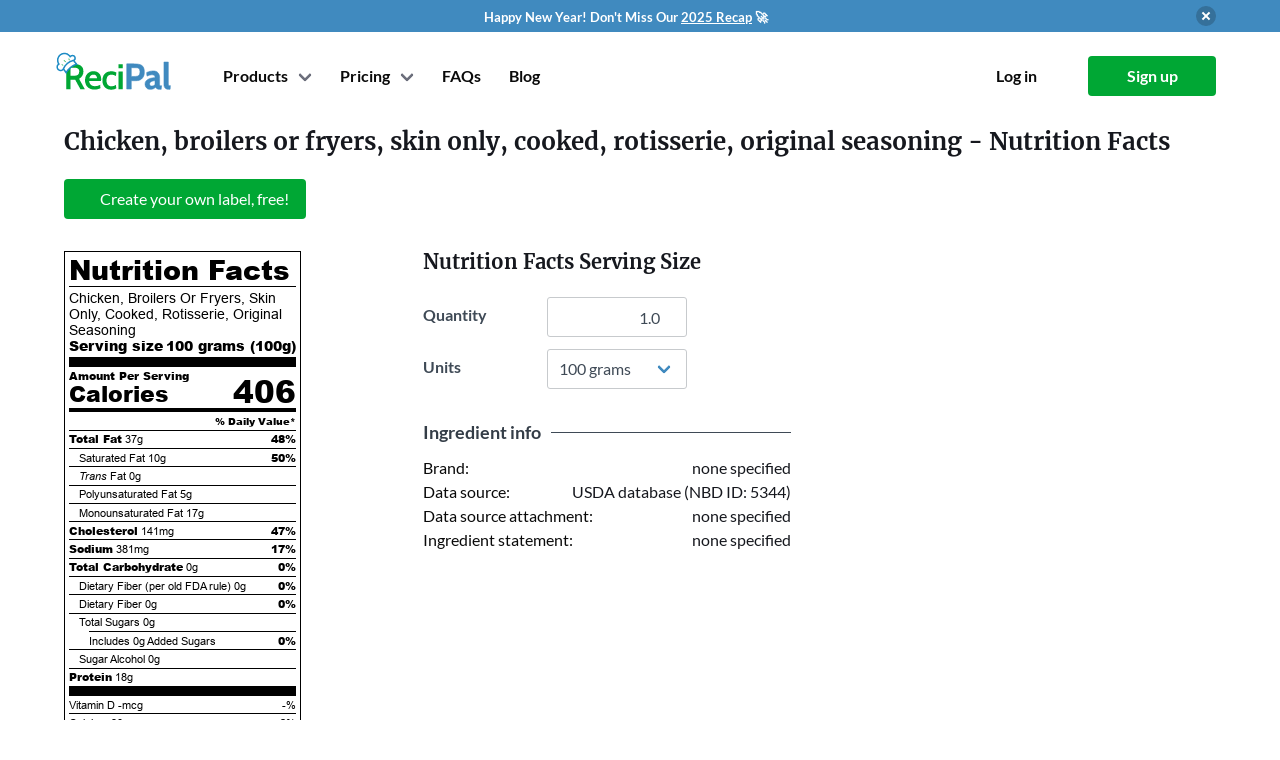

--- FILE ---
content_type: text/html; charset=utf-8
request_url: https://www.recipal.com/ingredients/1142-nutrition-facts-calories-protein-carbs-fat-chicken-broilers-or-fryers-skin-only-cooked-rotisserie-original-seasoning
body_size: 5434
content:
<!DOCTYPE html>
<html lang="en"
      data-view="ingredients#show">
  <head>
    <meta charset="UTF-8">
    


    <title>Calories in Chicken, broilers or fryers, skin only, cooked, rotisserie, original seasoning</title>

    <link rel="manifest" crossorigin="use-credentials" href="/manifest.json" />

    <meta name="keywords" content="Chicken, broilers or fryers, skin only, cooked, rotisserie, original seasoning, nutrition label, nutrition facts, calories, fat, protein, carbohydrates, cholesterol, vitamins, sodium, fiber" />

    <meta name="description" content="Nutrition facts label and information for Chicken, broilers or fryers, skin only, cooked, rotisserie, original seasoning - Per 100 grams: 406.0 calories, 37.24g fat, 0.11g carbohydrate, 17.66g protein." />

    <link rel="canonical" href="https://www.recipal.com/ingredients/1142-nutrition-facts-calories-protein-carbs-fat-chicken-broilers-or-fryers-skin-only-cooked-rotisserie-original-seasoning" />

      <meta name="viewport" content="width=device-width, initial-scale=1">

    

    <link rel="manifest" href="/manifest.json">

<link rel="icon" type="image/svg+xml" href="/packs/jose_modern/images/recipal-icon.59ec90cb70080ae293e3.svg">

<link rel="icon" type="image/png" sizes="32x32" href="/packs/jose_modern/images/favicons/icon-32.e16a4494ef8646ce1f4c.png">
<link rel="icon" type="image/png" sizes="96x96" href="/packs/jose_modern/images/favicons/icon-96.0c9d1a1410621de1613e.png">
<link rel="icon" type="image/png" sizes="128x128" href="/packs/jose_modern/images/favicons/icon-128.03e8f1ff1d2d11c609df.png">
<link rel="shortcut icon" type="image/png" sizes="196x196" href="/packs/jose_modern/images/favicons/icon-196.10049950eebc8a2c676c.png">
<link rel="apple-touch-icon" type="image/png" sizes="120x120" href="/packs/jose_modern/images/favicons/icon-120.5dae3b232ff6c0d9dc31.png">
<link rel="apple-touch-icon" type="image/png" sizes="152x152" href="/packs/jose_modern/images/favicons/icon-152.899fe42d57e6d5c58843.png">
<link rel="apple-touch-icon" type="image/png" sizes="180x180" href="/packs/jose_modern/images/favicons/icon-180.065fad25e86eeab0cc52.png">


        <script>
    window.sentryOnLoad = function () {
      Sentry.init({
        environment: "production",
        tracesSampleRate: 0.1
      });
    };
  </script>
  <script src="https://js.sentry-cdn.com/e0f1946f98372f6b23115b5a8efc11cc.min.js" crossorigin="anonymous"></script>


    <link rel="stylesheet" href="https://d291icglrmz6n3.cloudfront.net/packs/css/jose_modern-940d926ceaca47ed9a07.css" media="all" />
    <script src="https://d291icglrmz6n3.cloudfront.net/packs/js/jose_modern-f4bc8606652a7f579204.js" defer="defer"></script>

    <link rel="stylesheet" href="https://d291icglrmz6n3.cloudfront.net/packs/css/pages-e1904eab65de6a473bed.css" media="all" />
    <script src="https://d291icglrmz6n3.cloudfront.net/packs/js/pages-ff17c08e7125e24bac67.js" defer="defer"></script>


      <link rel="stylesheet" href="https://d291icglrmz6n3.cloudfront.net/packs/css/recipal_app-6debc564cbb83928672f.css" media="all" />
      <script src="https://d291icglrmz6n3.cloudfront.net/packs/js/recipal_app-ba6a05b7e9f270b91af0.js" defer="defer"></script>



    <script>
//<![CDATA[

      window.currentUser = {"email":null,"id":null};

//]]>
</script>
    

    

    <meta name="sentry-trace" content="77a3f0122e234af48345f8d21f458d4f-bce262213f694aa5-0">
<meta name="baggage" content="sentry-trace_id=77a3f0122e234af48345f8d21f458d4f,sentry-sample_rate=0.1,sentry-sample_rand=0.622785,sentry-sampled=false,sentry-environment=production,sentry-public_key=e0f1946f98372f6b23115b5a8efc11cc">
  </head>

  <body class="is-modern is-logged-out" data-chat-provider="intercom">

    
  <section id="promo-banner" class="section mt-0 py-1 has-background-info no-print"
           style="">
    <div class="container">
      <div class="has-flex-vcentered is-justify-content-flex-end">
        <div class="has-flex-centered is-flex-grow-1">
          <div class="has-text-white">
            <span style="font-weight:700;font-size:13px;">
              Happy New Year! Don't Miss Our <a href="https://www.recipal.com/blog/features/2025-review" target="_blank">2025 Recap</a> 🚀
            </span>
          </div>
        </div>

        <button class="delete ml-2"
                onclick="document.cookie = 'hide_promo_v2=4;expires=Thu, 17 Jan 2030 13:57:46 GMT;max-age=126144000;path=/';
                         document.querySelector('#promo-banner').classList.add('is-hidden');">
        </button>
      </div>
    </div>
  </section>


    <div id="navbar" class="container">
  <nav class="navbar" role="navigation" aria-label="main navigation">
    <div class="navbar-brand mr-3">
      <a class="navbar-item recipal-logo" href="/">
          <img width="115" height="35" alt="ReciPal" src="https://d291icglrmz6n3.cloudfront.net/packs/jose_modern/images/recipal-logo.7fe8eba88a88e1ca7a5d.svg" />
</a>
      <div class="navbar-start is-flex is-hidden-desktop is-justify-content-flex-end is-flex-1">
          <a class="navbar-item navbar-toplevel mr-0 pr-1" href="/sign_up">
            Sign up
</a>      </div>

      <a
        role="button"
        class="navbar-burger burger"
        aria-label="menu"
        aria-expanded="false"
        data-target="#main-navbar"
        data-navbar-burger>
        <span aria-hidden="true"></span>
        <span aria-hidden="true"></span>
        <span aria-hidden="true"></span>
      </a>
    </div>

    <div id="main-navbar" class="navbar-menu">
      <div class="navbar-start ml-4">
          <!-- Login buttons for mobile, only when not signed in -->
          <div class="is-hidden-desktop">
            <div class="navbar-item is-hidden-desktop">
              <div class="columns is-mobile">
                <div class="column">
                  <a class="button is-outlined is-fullwidth" href="/log_in">
                    <strong>Log in</strong>
</a>                </div>
                <div class="column">
                  <a class="button is-primary is-fullwidth" href="/sign_up">
                    <strong>Sign up</strong>
</a>                </div>
              </div>
            </div>
          </div>

        <!-- Show Products and Pricing either for non-signed in users or for signed-in users on marketing pages -->
          <div class="navbar-item has-dropdown is-hoverable ">
            <a class="navbar-link navbar-toplevel mr-0">Products</a>
            <div class="navbar-dropdown products-dropdown">
              <a class="navbar-item" href="/nutrition-label-software">
                <div class="container">
                  <strong>Nutrition Label Software</strong>
                  <small>FDA and CFIA compliant nutrition labels.</small>
                </div>
</a>              <a class="navbar-item" href="/inventory">
                <div class="container">
                  <strong>Inventory</strong>
                  <small>Lot tracing, inventory management, and production planning.
                  </small>
                </div>
</a>              <a class="navbar-item" href="/hire-an-expert">
                <div class="container">
                  <strong>Hire a Labeling Expert</strong>
                  <small>
                    Label reviews and consulting from experts.
                  </small>
                </div>
</a>              <a class="navbar-item" target="_blank" href="/avery-redirect">
                <div class="container">
                  <strong>Label Printing</strong>
                  <small>
                    20% off first label order from Avery
                  </small>
                </div>
</a>            </div>
          </div>
          <div class="navbar-item has-dropdown is-hoverable">
  <a class="navbar-link navbar-toplevel mr-0">Pricing</a>
  <div class="navbar-dropdown pricing-dropdown">
    <a class="navbar-item" href="/pricing">
      <strong>Nutrition Labeling</strong>
</a>    <a class="navbar-item" href="/inventory-pricing">
      <strong>Inventory Management</strong>
</a>    <a class="navbar-item" href="/hire-an-expert">
      <strong>Hire a Labeling Expert</strong>
</a>  </div>
</div>

          
  <a title="Help and FAQs" class="navbar-item navbar-toplevel mr-1 is-hidden-touch" data-hint-html="Help and FAQs" data-hint-allow-click-link="true" href="/faq">
    <span class="is-hidden-touch">FAQs</span>
    <span class="is-hidden-desktop">
      <span class="icon-text">
        <span>Help</span>
        <span class="icon"><i class="fa fa-question-circle"></i></span>
      </span>
    </span>
</a>  <a class="navbar-item navbar-toplevel mr-0 is-hidden-touch is-hidden-touch" href="/blog">Blog</a>

      </div>

      <div class="navbar-end ml-4">
          <!-- Mobile only: Help link positioned just before login/signup buttons -->
          
  <a title="Help and FAQs" class="navbar-item navbar-toplevel mr-1 is-hidden-desktop" data-hint-html="Help and FAQs" data-hint-allow-click-link="true" href="/faq">
    <span class="is-hidden-touch">FAQs</span>
    <span class="is-hidden-desktop">
      <span class="icon-text">
        <span>Help</span>
        <span class="icon"><i class="fa fa-question-circle"></i></span>
      </span>
    </span>
</a>  <a class="navbar-item navbar-toplevel mr-0 is-hidden-touch is-hidden-desktop" href="/blog">Blog</a>


          <div class="navbar-item is-hidden-touch">
            <div class="buttons">
              <a class="button is-white" href="/log_in">
                <strong>Log in</strong>
</a>              <a class="button is-primary" href="/sign_up">
                <strong>Sign up</strong>
</a>            </div>
          </div>
      </div>
    </div>
  </nav>
</div>

    <ul id="flash-data" class="is-hidden">
</ul>

    <section class="section alerts is-hidden">
  <div class="container">
    <div class="columns is-centered is-narrow">
      <div class="column is-10 alert-parent">
      </div>
    </div>
  </div>
</section>


      
<section class="section">
  <div class="container">
    <div itemscope itemtype="http://schema.org/NutritionInformation">
      <h1 class="title is-4 mb-2" style="margin-top:-1rem !important">
        <span itemprop="name">Chicken, broilers or fryers, skin only, cooked, rotisserie, original seasoning</span> - Nutrition Facts
      </h1>

      <div class="mt-5">
        
<div class="buttons">

    <a class="button is-primary" href="/sign_up">
      <span class="icon"><i class="fa fa-plus"></i></span>
          <span>Create your own label, free!</span>
</a></div>

      </div>

      <div class="block">
      </div>

      <div class="block is-hidden-tablet" data-form-container="">
        <h5 class="title is-5">Nutrition Facts Serving Size</h5>
        <div class="field is-clearfix">
          <div class="is-pulled-left">
            <div class="field-label is-normal has-text-left" style="width: 100px;">
              <label class="label" for="ingredient_show_quantity_mobile">Quantity</label>
            </div>
          </div>
          <div class="is-pulled-left">
            <div class="control">
              <input type="number" name="quantity" id="ingredient_show_quantity_mobile" value="1.0" step="any" data-quantity-field="" data-options-field="" class="input has-text-right" style="width: 140px;" />
            </div>
          </div>
        </div>

        <div class="field is-clearfix">
          <div class="is-pulled-left">
            <div class="field-label is-normal has-text-left" style="width: 100px;">
              <label class="label" for="ingredient_show_unit_mobile">Units</label>
            </div>
          </div>
          <div class="is-pulled-left">
            <div class="control">
              <div class="select">
                <select name="unit" id="ingredient_show_unit_mobile" data-unit-field="" data-options-field="" style="min-width: 140px;"><option selected="selected" value="100 grams">100 grams</option>
<option value="gram">gram</option>
<option value="oz">oz</option>
<option value="lb">lb</option>
<option value="kg">kg</option></select>
              </div>
            </div>
          </div>
        </div>
      </div>

      <div class="columns">
        <div class="column is-narrow is-flex is-justify-content-center">
          <div data-partial="ingredients/show" class="block">
            <div class='nutrition-table' id='nutritionfactstable'>
<div class='nutrition-heading'>
Nutrition Facts
</div>
<div class='hairlineseparator'></div>
<div class='servingsize'>
<span class='is-not-bold'>Chicken, Broilers Or Fryers, Skin Only, Cooked, Rotisserie, Original Seasoning</span>
<div class='is-clearfix'>
<div class='is-pulled-left'>Serving size</div>
<div class='is-pulled-right'>
100 grams
(<span itemprop='servingSize'>100</span>g)
</div>
</div>
</div>
<div class='thickseparator'></div>
<div class='nutrient is-bold'>Amount Per Serving</div>
<div class='nutrient new-calories'>
Calories
<div class='calories is-pulled-right' itemprop='calories'>
406
</div>
</div>
<div class='separator'></div>
<div class='dailyvalue is-clearfix'>
<div class='is-pulled-right'>% Daily Value*</div>
</div>
<div class='hairlineseparator'></div>
<div class='nutrient'>
<div class='is-clearfix'>
<div class='is-pulled-left'>
<span class='is-bold'>Total Fat</span>
<span itemprop='fatContent'>37g</span>
</div>
<div class='is-pulled-right is-bold'>
48%
</div>
</div>
<div class='hairlineseparator'></div>
<div class='subgroup is-clearfix'>
<div class='is-pulled-left'>
<span>Saturated Fat</span>
<span itemprop='saturatedFatContent'>10g</span>
</div>
<div class='is-pulled-right is-bold'>50%</div>
</div>
<div class='hairlineseparator'></div>
<div class='subgroup is-clearfix'>
<div class='is-pulled-left'>
<span>
<i>Trans</i>
Fat
</span>
<span itemprop='transFatContent'>0g</span>
</div>
</div>
<div class='hairlineseparator'></div>
<div class='subgroup is-clearfix'>
<div class='is-pulled-left'>
<span>Polyunsaturated Fat</span>
<span>
5g
</span>
</div>
</div>
<div class='hairlineseparator'></div>
<div class='subgroup is-clearfix'>
<div class='is-pulled-left'>
<span>Monounsaturated Fat</span>
<span>
17g
</span>
</div>
</div>
<div class='hairlineseparator'></div>
<div class='is-clearfix'>
<div class='is-pulled-left'>
<span class='is-bold'>Cholesterol</span>
<span itemprop='cholesterolContent'>141mg</span>
</div>
<div class='is-pulled-right is-bold'>47%</div>
</div>
<div class='hairlineseparator'></div>
<div class='is-clearfix'>
<div class='is-pulled-left'>
<span class='is-bold'>Sodium</span>
<span itemprop='sodiumContent'>381mg</span>
</div>
<div class='is-pulled-right is-bold'>17%</div>
</div>
<div class='hairlineseparator'></div>
<div class='is-clearfix'>
<div class='is-pulled-left'>
<span class='is-bold'>Total Carbohydrate</span>
<span itemprop='carbohydrateContent'>0g</span>
</div>
<div class='is-pulled-right is-bold'>0%</div>
</div>
<div class='hairlineseparator'></div>
<div class='subgroup is-clearfix'>
<div class='is-pulled-left'>
<span>Dietary Fiber (per old FDA rule)</span>
<span>0g</span>
</div>
<div class='is-pulled-right is-bold'>0%</div>
</div>
<div class='hairlineseparator'></div>
<div class='subgroup is-clearfix'>
<div class='is-pulled-left'>
<span>Dietary Fiber</span>
<span itemprop='fiberContent'>0g</span>
</div>
<div class='is-pulled-right is-bold'>0%</div>
</div>
<div class='hairlineseparator'></div>
<div class='subgroup is-clearfix'>
<div class='is-pulled-left'>
<span>Total Sugars</span>
<span itemprop='sugarContent'>0g</span>
</div>
</div>
<div class='subsubhairlineseparator'></div>
<div class='subsubgroup is-clearfix'>
<div class='is-pulled-left'>
<span>Includes</span>
<span class='added-sugar-grams'>
0g
<span>Added Sugars</span>
</span>
</div>
<div class='is-pulled-right is-bold'>0%</div>
</div>
<div class='hairlineseparator'></div>
<div class='subgroup is-clearfix'>
<div class='is-pulled-left'>
<span>Sugar Alcohol</span>
<span>0g</span>
</div>
</div>
<div class='hairlineseparator'></div>
<div class='is-clearfix'>
<div class='is-pulled-left'>
<span class='is-bold'>Protein</span>
<span itemprop='proteinContent'>18g</span>
</div>
</div>
<div class='thickseparator'></div>
</div>
<div class='nutrient'>
<div class='is-clearfix'>
<div class='is-pulled-left'>
Vitamin D
-mcg
</div>
<div class='is-pulled-right'>
-%
</div>
</div>
<div class='hairlineseparator'></div>
<div class='is-clearfix'>
<div class='is-pulled-left'>
Calcium
30mg
</div>
<div class='is-pulled-right'>
2%
</div>
</div>
<div class='hairlineseparator'></div>
<div class='is-clearfix'>
<div class='is-pulled-left'>
Iron
1mg
</div>
<div class='is-pulled-right'>
5%
</div>
</div>
<div class='hairlineseparator'></div>
<div class='is-clearfix'>
<div class='is-pulled-left'>
Potassium
250mg
</div>
<div class='is-pulled-right'>
5%
</div>
</div>
<div class='hairlineseparator'></div>
<div class='is-clearfix'>
<div class='is-pulled-left'>
Vitamin A
60mcg
</div>
<div class='is-pulled-right'>
6%
</div>
</div>
<div class='hairlineseparator'></div>
<div class='is-clearfix'>
<div class='is-pulled-left'>
Vitamin C
0mg
</div>
<div class='is-pulled-right'>
0%
</div>
</div>
<div class='hairlineseparator'></div>
<div class='is-clearfix'>
<div class='is-pulled-left'>
Vitamin E
0.4mg
</div>
<div class='is-pulled-right'>
2%
</div>
</div>
<div class='hairlineseparator'></div>
<div class='is-clearfix'>
<div class='is-pulled-left'>
Vitamin K
0mcg
</div>
<div class='is-pulled-right'>
0%
</div>
</div>
<div class='hairlineseparator'></div>
<div class='is-clearfix'>
<div class='is-pulled-left'>
Thiamin
0.04mg
</div>
<div class='is-pulled-right'>
3%
</div>
</div>
<div class='hairlineseparator'></div>
<div class='is-clearfix'>
<div class='is-pulled-left'>
Riboflavin
0.1mg
</div>
<div class='is-pulled-right'>
9%
</div>
</div>
<div class='hairlineseparator'></div>
<div class='is-clearfix'>
<div class='is-pulled-left'>
Niacin
5.7mg
</div>
<div class='is-pulled-right'>
36%
</div>
</div>
<div class='hairlineseparator'></div>
<div class='is-clearfix'>
<div class='is-pulled-left'>
Vitamin B6
0.1mg
</div>
<div class='is-pulled-right'>
8%
</div>
</div>
<div class='hairlineseparator'></div>
<div class='is-clearfix'>
<div class='is-pulled-left'>
Folate
10mcg DFE
</div>
<div class='is-pulled-right'>
3%
</div>
</div>
<div class='hairlineseparator'></div>
<div class='is-clearfix'>
<div class='is-pulled-left'>
Vitamin B12
0.6mcg
</div>
<div class='is-pulled-right'>
25%
</div>
</div>
<div class='hairlineseparator'></div>
<div class='is-clearfix'>
<div class='is-pulled-left'>
Pantothenic Acid
1.2mg
</div>
<div class='is-pulled-right'>
24%
</div>
</div>
<div class='hairlineseparator'></div>
<div class='is-clearfix'>
<div class='is-pulled-left'>
Phosphorus
250mg
</div>
<div class='is-pulled-right'>
20%
</div>
</div>
<div class='hairlineseparator'></div>
<div class='is-clearfix'>
<div class='is-pulled-left'>
Magnesium
25mg
</div>
<div class='is-pulled-right'>
6%
</div>
</div>
<div class='hairlineseparator'></div>
<div class='is-clearfix'>
<div class='is-pulled-left'>
Zinc
1mg
</div>
<div class='is-pulled-right'>
9%
</div>
</div>
<div class='hairlineseparator'></div>
<div class='is-clearfix'>
<div class='is-pulled-left'>
Selenium
19mcg
</div>
<div class='is-pulled-right'>
34%
</div>
</div>
<div class='hairlineseparator'></div>
<div class='is-clearfix'>
<div class='is-pulled-left'>
Copper
0.05mg
</div>
<div class='is-pulled-right'>
5%
</div>
</div>
<div class='hairlineseparator'></div>
<div class='is-clearfix'>
<div class='is-pulled-left'>
Manganese
0.03mg
</div>
<div class='is-pulled-right'>
1%
</div>
</div>
</div>
<div class='asterisksection-new-vertical is-clearfix'>
<div class='separator'></div>
<div class='asterisk is-pulled-left'>*</div>
<div class='asterisk_text is-pulled-right'>The % Daily Value (DV) tells you how much a nutrient in a serving of food contributes to a daily diet. 2,000 calories a day is used for general nutrition advice.</div>
</div>
</div>

          </div>
        </div>

        <div class="column is-7-tablet is-6-desktop is-4-widescreen is-offset-1">
          <div class="block is-hidden-mobile" data-form-container="">
            <h5 class="title is-5">Nutrition Facts Serving Size</h5>
            <div class="field is-grouped">
              <div class="control mr-0">
                <div class="field-label is-normal has-text-left" style="width: 100px;">
                  <label class="label" for="ingredient_show_quantity_tablet">Quantity</label>
                </div>
              </div>
              <div class="control">
                <input type="number" name="quantity" id="ingredient_show_quantity_tablet" value="1.0" step="any" data-quantity-field="" data-options-field="" class="input has-text-right" style="width: 140px;" />
              </div>
            </div>

            <div class="field is-grouped">
              <div class="control mr-0">
                <div class="field-label is-normal has-text-left" style="width: 100px;">
                  <label class="label" for="ingredient_show_unit_tablet">Units</label>
                </div>
              </div>
              <div class="control">
                <div class="select">
                  <select name="unit" id="ingredient_show_unit_tablet" data-unit-field="" data-options-field="" style="min-width: 140px;"><option selected="selected" value="100 grams">100 grams</option>
<option value="gram">gram</option>
<option value="oz">oz</option>
<option value="lb">lb</option>
<option value="kg">kg</option></select>
                </div>
              </div>
            </div>
          </div>

          <div class="ingredient-show-section">
            <div class="section-heading">
              <div class="no-wrap">Ingredient info</div>
              <div class="divider"></div>
            </div>

            <div class="section-row">
              <div>Brand:</div>
              <div>
                none specified
              </div>
            </div>

            <div class="section-row">
              <div>Data source:</div>
              <div>
                  USDA database (NBD ID: 5344)
              </div>
            </div>

            <div class="section-row">
              <div>Data source attachment:</div>
              <div>
                  none specified
              </div>
            </div>

              <div class="section-row">
                <div>Ingredient statement:</div>
                <div>
                  none specified
                  <span class="no-wrap">
                  </span>
                </div>
              </div>




          </div>




        </div>
      </div>
    </div>
  </div>
</section>



    <footer class="has-text-grey footer" id="footer">
  <div class="container">
    <div class="columns is-mobile is-multiline">
      <div class="column is-half-mobile has-text-right-mobile">
        <a href="/">
            <img width="115" height="35" alt="ReciPal" src="https://d291icglrmz6n3.cloudfront.net/packs/jose_modern/images/recipal-logo.7fe8eba88a88e1ca7a5d.svg" />
</a>        <ul>
          <li class="has-text-right">
            <a class="has-flex-vcentered has-flex-right-mobile" href="tel:+18447324725">
              <span class="icon is-hidden-mobile">
                <i class="fas fa-phone-alt"></i>
              </span>
              <span>(844) 732-4725</span>
</a>          <li class="instagram-link">
            <a class="has-flex-vcentered has-flex-right-mobile" href="https://instagram.com/recipalco">
              <span class="icon is-hidden-mobile">
                <i class="fab fa-instagram"></i>
              </span>
              <span>@recipalco</span>
</a>          <li class="twitter-link">
            <a class="has-flex-vcentered has-flex-right-mobile" href="https://twitter.com/recipal">
              <span class="icon is-hidden-mobile">
                <i class="fab fa-twitter"></i>
              </span>
              <span>@recipal</span>
</a>          <li class="facebook-link">
            <a class="has-flex-vcentered has-flex-right-mobile" href="https://facebook.com/recipal">
              <span class="icon is-hidden-mobile">
                <i class="fab fa-facebook"></i>
              </span>
              <span>facebook.com/recipal</span>
</a>
        </ul>
      </div>
      <div class="column is-half-mobile has-text-right is-size-6">
        <h4 class="is-family-secondary subtitle">Company</h4>
        <ul>
          <li><a href="/about">About</a>
          <li><a href="/blog">Blog</a>
          <li><a href="/pricing">Pricing</a>
          <li><a href="/terms">Legal</a>
          <li><a href="https://recipal.getrewardful.com/">Affiliates</a>
        </ul>
      </div>
      <div class="column is-half-mobile has-text-right is-size-6">
        <h4 class="is-family-secondary subtitle">Resources</h4>
        <ul>
          <li><a href="/faq">FAQ</a>
          <li><a href="/contact">Contact</a>
          <li><a href="/demos">Video Tutorials</a>
          <li><a href="/api-docs">API</a>
        </ul>
      </div>
      <div class="column is-half-mobile has-text-right is-size-6">
        <h4 class="is-family-secondary subtitle">Products</h4>
        <ul>
          <li><a href="/nutrition-label-software">Nutrition Label Software</a>
          <li><a href="/inventory">Inventory</a>
          <li><a href="/hire-an-expert">Hire a Labeling Expert</a>
          <li><a target="_blank" href="/avery-redirect">Label Printing</a>
        </ul>
      </div>
    </div>
    <div class="has-text-right mt-6 is-size-7">
      Copyright &copy; 2011-2026 ReciPal, LLC.
      <span class="is-block-touch"> All rights reserved.</span>
    </div>
  </div>
</footer>



      
      <script async src="https://www.googletagmanager.com/gtag/js?id=G-KBDKNKNXYZ"></script>
<script>
  (function() {
    window.__analytics_page_title = "ingredients_show";
    window.dataLayer = window.dataLayer || [];
    function gtag(){dataLayer.push(arguments);}
    gtag('js', new Date());

    const config = {
      'page_title': window.__analytics_page_title,
      'transport_type': 'beacon'
    };

    gtag('config', 'G-KBDKNKNXYZ', config);

    window.gtag = gtag;

    
  })();
</script>

        <script>(function(w,r){w._rwq=r;w[r]=w[r]||function(){(w[r].q=w[r].q||[]).push(arguments)}})(window,'rewardful');</script>
<script async src='https://r.wdfl.co/rw.js' data-rewardful='d11730'></script>

      
      <!-- Facebook Pixel Code -->
<script>
  !function(f,b,e,v,n,t,s)
  {if(f.fbq)return;n=f.fbq=function(){n.callMethod?
  n.callMethod.apply(n,arguments):n.queue.push(arguments)};
  if(!f._fbq)f._fbq=n;n.push=n;n.loaded=!0;n.version='2.0';
  n.queue=[];t=b.createElement(e);t.async=!0;
  t.src=v;s=b.getElementsByTagName(e)[0];
  s.parentNode.insertBefore(t,s)}(window, document,'script',
  'https://connect.facebook.net/en_US/fbevents.js');
  fbq('init', '889341268552387');
  fbq('track', 'PageView');
</script>
<noscript><img height="1" width="1" style="display:none"
  src="https://www.facebook.com/tr?id=889341268552387&ev=PageView&noscript=1"></noscript>
<!-- End Facebook Pixel Code -->

      <!-- LinkedIn Pixel Code -->
<!-- End LinkedIn Pixel Code -->

      
      

        <script id="IntercomSettingsScriptTag">
//<![CDATA[
window.intercomSettings = {"app_id":"m0cmu278","api_base":"https://api-iam.intercom.io","installation_type":"rails"};(function(){var w=window;var ic=w.Intercom;if(typeof ic==="function"){ic('update',intercomSettings);}else{var d=document;var i=function(){i.c(arguments)};i.q=[];i.c=function(args){i.q.push(args)};w.Intercom=i;function l(){var s=d.createElement('script');s.type='text/javascript';s.async=true;s.src='https://widget.intercom.io/widget/m0cmu278';var x=d.getElementsByTagName('script')[0];x.parentNode.insertBefore(s,x);}if(document.readyState==='complete'){l();}else if(w.attachEvent){w.attachEvent('onload',l);}else{w.addEventListener('load',l,false);}};})()
//]]>
</script>




  </body>
</html>
